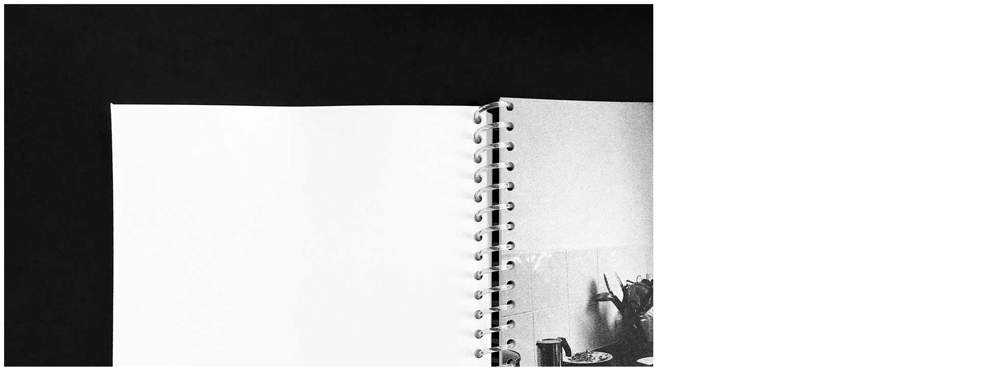

--- FILE ---
content_type: text/html; charset=UTF-8
request_url: https://audreysolomon.com/img_1377/
body_size: 12
content:
<img src="https://audreysolomon.com/wp-content/uploads/2023/11/IMG_1377.jpg" alt="">